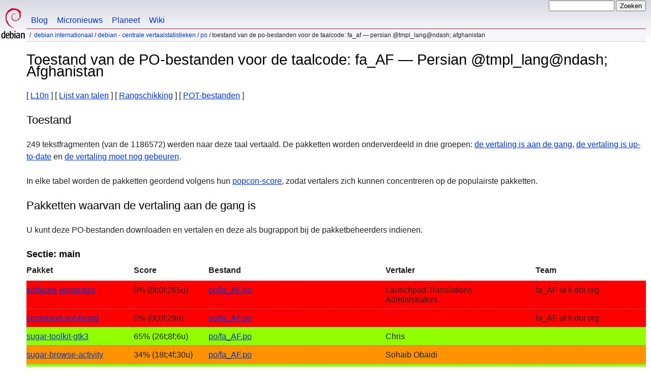

--- FILE ---
content_type: text/html
request_url: https://www.debian.org/international/l10n/po/fa_AF.nl.html
body_size: 3931
content:
<!DOCTYPE HTML PUBLIC "-//W3C//DTD HTML 4.01//EN" "http://www.w3.org/TR/html4/strict.dtd">
<html lang="nl">
<head>
  <meta http-equiv="Content-Type" content="text/html; charset=utf-8">
  <title>Debian -- Toestand van de PO-bestanden voor de taalcode: fa_AF &mdash; Persian @tmpl_lang@ndash; Afghanistan  </title>
  <link rel="author" href="mailto:webmaster@debian.org">
  <meta name="Generator" content="WML 2.32.0">
  <meta name="Modified" content="2026-01-16 15:44:19">
  <meta name="viewport" content="width=device-width">
  <meta name="mobileoptimized" content="300">
  <meta name="HandheldFriendly" content="true">
<link href="../../../debian.css" rel="stylesheet" type="text/css">
  <link href="../../../debian-nl.css" rel="stylesheet" type="text/css" media="all">
<link rel="search" type="application/opensearchdescription+xml" title="Debian-website zoekmachine" href="../../../search.nl.xml">
</head>
<body>
<div id="header">
  <div id="upperheader">
    <div id="logo">
    <a href="../../../" title="Debian Startpagina"><img src="../../../Pics/openlogo-50.png" alt="Debian"></a>
    </div> <!-- end logo -->
    <div id="searchbox">
      <form name="p" method="get" action="https://search.debian.org/cgi-bin/omega">
      <p>
<input type="hidden" name="DB" value="nl">
        <input name="P" value="" size="14">
        <input type="submit" value="Zoeken">
      </p>
      </form>
    </div>   <!-- end sitetools -->
  </div> <!-- end upperheader -->
  <!--UdmComment-->
  <div id="navbar">
    <p class="hidecss"><a href="#content">Overslaan van navigatiebalk</a></p>
    <ul>
      <!-- Link to Debian's own Social Media resources -->
      <li><a href="https://bits.debian.org/" title="Bits van Debian">Blog</a></li>
      <li><a href="https://micronews.debian.org" title="Micronieuws van Debian">Micronieuws</a></li>
      <li><a href="https://planet.debian.org/" title="De Debian-planeet">Planeet</a></li>
      <li><a href="https://wiki.debian.org/" title="De Debian wiki">Wiki</a></li>
    </ul>
  </div> <!-- end navbar -->
<p id="breadcrumbs"><a href="./../../">Debian Internationaal</a>
 &#x2F; <a href="./../">Debian - Centrale vertaalstatistieken</a>
 &#x2F; <a href="./">PO</a>
 &#x2F;
Toestand van de PO-bestanden voor de taalcode: fa_AF &mdash; Persian @tmpl_lang@ndash; Afghanistan </p>
</div> <!-- end header -->
<!--/UdmComment-->
<div id="content">
<h1>Toestand van de PO-bestanden voor de taalcode: fa_AF &mdash; Persian @tmpl_lang@ndash; Afghanistan </h1>
[&nbsp;<a href="../">L10n</a>&nbsp;]
[&nbsp;<a href="./">Lijst van talen</a>&nbsp;]
[&nbsp;<a href="rank">Rangschikking</a>&nbsp;]
[&nbsp;<a href="pot">POT-bestanden</a>&nbsp;]
<h2>Toestand</h2>
<p>
249 tekstfragmenten (van de 1186572) werden
naar deze taal vertaald.
 De pakketten worden onderverdeeld in drie groepen:
 <a href="#todo">de vertaling is aan de gang</a>,
 <a href="#done">de vertaling is up-to-date</a> en <a href="#i18n">de vertaling moet nog gebeuren</a>.
</p>
<p>
 In elke tabel worden de pakketten geordend volgens hun
 <a href="https://popcon.debian.org/source/by_inst">popcon-score</a>,
 zodat vertalers zich kunnen concentreren op de populairste pakketten.
</p>
<h2><a name="todo">Pakketten waarvan de vertaling aan de gang is</a></h2>
<p>U kunt deze PO-bestanden downloaden en vertalen en deze als bugrapport
bij de pakketbeheerders indienen.</p>
<h3>Sectie: main</h3>
<!-- BEGIN SECTION -->
<table border="1" summary="">
<tr>
  <th>Pakket</th>
  <th>Score</th>
  <th>Bestand</th>
  <th>Vertaler</th>
  <th>Team</th>
</tr>
<tr style="background-color: #ff0000"><td><a href="https://bugs.debian.org/cgi-bin/pkgreport.cgi?which=src&amp;data=software-properties">software-properties</a></td><td>  0% (0t;0f;265u)</td><td><a name="software-properties" href="https://i18n.debian.org/material/po/unstable/main/s/software-properties/po/software-properties_0.111-1_fa_AF.po.gz">po/fa_AF.po</a></td><td>Launchpad Translations Administrators</td><td>fa_AF at li dot org</td></tr>
<tr style="background-color: #ff0000"><td><a href="https://bugs.debian.org/cgi-bin/pkgreport.cgi?which=src&amp;data=command-not-found">command-not-found</a></td><td>  0% (0t;0f;29u)</td><td><a name="command-not-found" href="https://i18n.debian.org/material/po/unstable/main/c/command-not-found/po/command-not-found_23.04.0-3_fa_AF.po.gz">po/fa_AF.po</a></td><td></td><td>fa_AF at li dot org</td></tr>
<tr style="background-color: #92ff00"><td><a href="https://bugs.debian.org/cgi-bin/pkgreport.cgi?which=src&amp;data=sugar-toolkit-gtk3">sugar-toolkit-gtk3</a></td><td> 65% (26t;8f;6u)</td><td><a name="sugar-toolkit-gtk3" href="https://i18n.debian.org/material/po/unstable/main/s/sugar-toolkit-gtk3/po/sugar-toolkit-gtk3_0.121-1_fa_AF.po.gz">po/fa_AF.po</a></td><td>Chris</td><td></td></tr>
<tr style="background-color: #ff9200"><td><a href="https://bugs.debian.org/cgi-bin/pkgreport.cgi?which=src&amp;data=sugar-browse-activity">sugar-browse-activity</a></td><td> 34% (18t;4f;30u)</td><td><a name="sugar-browse-activity" href="https://i18n.debian.org/material/po/unstable/main/s/sugar-browse-activity/po/sugar-browse-activity_208-1_fa_AF.po.gz">po/fa_AF.po</a></td><td>Sohaib Obaidi</td><td></td></tr>
<tr style="background-color: #92ff00"><td><a href="https://bugs.debian.org/cgi-bin/pkgreport.cgi?which=src&amp;data=sugar-terminal-activity">sugar-terminal-activity</a></td><td> 75% (6t;0f;2u)</td><td><a name="sugar-terminal-activity" href="https://i18n.debian.org/material/po/unstable/main/s/sugar-terminal-activity/po/sugar-terminal-activity_47-2_fa_AF.po.gz">po/fa_AF.po</a></td><td>Sohaib Obaidi</td><td></td></tr>
<tr style="background-color: #ff0000"><td><a href="https://bugs.debian.org/cgi-bin/pkgreport.cgi?which=src&amp;data=python-holidays">python-holidays</a></td><td>  0% (0t;0f;16u)</td><td><a name="python-holidays" href="https://i18n.debian.org/material/po/unstable/main/p/python-holidays/holidays/locale/fa_AF/LC_MESSAGES/python-holidays_0.86-1_AF.po.gz">holidays/locale/fa_AF/LC_MESSAGES/AF.po</a></td><td>~Jhellico</td><td>Holidays Localization Team</td></tr>
<tr style="background-color: #ffdb00"><td><a href="https://bugs.debian.org/cgi-bin/pkgreport.cgi?which=src&amp;data=sugar-calculate-activity">sugar-calculate-activity</a></td><td> 50% (83t;17f;64u)</td><td><a name="sugar-calculate-activity" href="https://i18n.debian.org/material/po/unstable/main/s/sugar-calculate-activity/po/sugar-calculate-activity_47-1_fa_AF.po.gz">po/fa_AF.po</a></td><td>Sohaib Obaidi</td><td></td></tr>
<tr style="background-color: #92ff00"><td><a href="https://bugs.debian.org/cgi-bin/pkgreport.cgi?which=src&amp;data=sugar-imageviewer-activity">sugar-imageviewer-activity</a></td><td> 69% (9t;0f;4u)</td><td><a name="sugar-imageviewer-activity" href="https://i18n.debian.org/material/po/unstable/main/s/sugar-imageviewer-activity/po/sugar-imageviewer-activity_65-2_fa_AF.po.gz">po/fa_AF.po</a></td><td>Sohaib Obaidi</td><td></td></tr>
<tr style="background-color: #ffdb00"><td><a href="https://bugs.debian.org/cgi-bin/pkgreport.cgi?which=src&amp;data=sugar-pippy-activity">sugar-pippy-activity</a></td><td> 48% (15t;1f;15u)</td><td><a name="sugar-pippy-activity" href="https://i18n.debian.org/material/po/unstable/main/s/sugar-pippy-activity/po/sugar-pippy-activity_76-1_fa_AF.po.gz">po/fa_AF.po</a></td><td>Chris</td><td></td></tr>
<tr style="background-color: #92ff00"><td><a href="https://bugs.debian.org/cgi-bin/pkgreport.cgi?which=src&amp;data=sugar-write-activity">sugar-write-activity</a></td><td> 67% (37t;0f;18u)</td><td><a name="sugar-write-activity" href="https://i18n.debian.org/material/po/unstable/main/s/sugar-write-activity/po/sugar-write-activity_101-2_fa_AF.po.gz">po/fa_AF.po</a></td><td>Sohaib Obaidi</td><td></td></tr>
<tr style="background-color: #ffdb00"><td><a href="https://bugs.debian.org/cgi-bin/pkgreport.cgi?which=src&amp;data=sugar-read-activity">sugar-read-activity</a></td><td> 38% (16t;3f;23u)</td><td><a name="sugar-read-activity" href="https://i18n.debian.org/material/po/unstable/main/s/sugar-read-activity/po/sugar-read-activity_124-1_fa_AF.po.gz">po/fa_AF.po</a></td><td>Sohaib Obaidi</td><td></td></tr>
<tr style="background-color: #ff4900"><td><a href="https://bugs.debian.org/cgi-bin/pkgreport.cgi?which=src&amp;data=sugar-jukebox-activity">sugar-jukebox-activity</a></td><td> 15% (3t;0f;17u)</td><td><a name="sugar-jukebox-activity" href="https://i18n.debian.org/material/po/unstable/main/s/sugar-jukebox-activity/po/sugar-jukebox-activity_36-2_fa_AF.po.gz">po/fa_AF.po</a></td><td>Sohaib Obaidi</td><td></td></tr>
<tr style="background-color: #ff9200"><td><a href="https://bugs.debian.org/cgi-bin/pkgreport.cgi?which=src&amp;data=sugar-chat-activity">sugar-chat-activity</a></td><td> 32% (11t;0f;23u)</td><td><a name="sugar-chat-activity" href="https://i18n.debian.org/material/po/unstable/main/s/sugar-chat-activity/po/sugar-chat-activity_86-3_fa_AF.po.gz">po/fa_AF.po</a></td><td>Sohaib Obaidi</td><td></td></tr>
<tr style="background-color: #dbff00"><td><a href="https://bugs.debian.org/cgi-bin/pkgreport.cgi?which=src&amp;data=sugar-log-activity">sugar-log-activity</a></td><td> 52% (11t;3f;7u)</td><td><a name="sugar-log-activity" href="https://i18n.debian.org/material/po/unstable/main/s/sugar-log-activity/po/sugar-log-activity_42-2_fa_AF.po.gz">po/fa_AF.po</a></td><td>Chris</td><td></td></tr>
<tr style="background-color: #ff4900"><td><a href="https://bugs.debian.org/cgi-bin/pkgreport.cgi?which=src&amp;data=sugar-memorize-activity">sugar-memorize-activity</a></td><td> 18% (14t;7f;53u)</td><td><a name="sugar-memorize-activity" href="https://i18n.debian.org/material/po/unstable/main/s/sugar-memorize-activity/po/sugar-memorize-activity_59-1_fa_AF.po.gz">po/fa_AF.po</a></td><td>javed khan</td><td></td></tr>
</table>
<!-- END SECTION -->
<h2><a name="done">Reeds vertaalde pakketten</a></h2>
<h2><a name="i18n">POT-bestanden van de pakketten</a></h2>
<p>
Van pakketten die klaargemaakt zijn voor vertaling, maar nog niet in uw taal zijn
vertaald, kunt u de POT-bestanden hier vinden:
</p>
<a href="/international/l10n/po/pot">Link naar PO-sjabloonbestanden</a>
<h2>Pakketten zonder PO-bestanden</h2>
<p>Volg <a href="todo">deze link</a> om de lijst van pakketten zonder
PO-bestanden te bekijken.</p>
<p>
Deze pagina is gemaakt met data die is verzameld op 16 januari 2026.
Controleer dat u de meest recente versies heeft, voordat u deze bestanden gaat bewerken!
</p>
<div class="clr"></div>
</div> <!-- end content -->
<div id="footer">
<hr class="hidecss">
<p>Terug naar de <a href="../../../">startpagina van het Debian Project</a>.</p>
<hr>
<!--UdmComment-->
<div id="pageLang">
<div id="langSelector">
Deze pagina is ook beschikbaar in de volgende talen:
<div id="langContainer">
<select onchange="location = this.value;">
<option value="" disabled selected>Selecteer uw taal</option>
 <option value="tmpl.ca.html" title="Catalaans" lang="ca">catal&agrave;</option>
 <option value="tmpl.da.html" title="Deens" lang="da">dansk</option>
 <option value="tmpl.de.html" title="Duits" lang="de">Deutsch</option>
 <option value="tmpl.en.html" title="Engels" lang="en">English</option>
 <option value="tmpl.es.html" title="Spaans" lang="es">espa&ntilde;ol</option>
 <option value="tmpl.fr.html" title="Frans" lang="fr">fran&ccedil;ais</option>
 <option value="tmpl.it.html" title="Italiaans" lang="it">Italiano</option>
 <option value="tmpl.pl.html" title="Pools" lang="pl">polski</option>
 <option value="tmpl.pt.html" title="Portugees" lang="pt">Portugu&ecirc;s</option>
 <option value="tmpl.fi.html" title="Fins" lang="fi">suomi</option>
 <option value="tmpl.sv.html" title="Zweeds" lang="sv">svenska</option>
 <option value="tmpl.ru.html" title="Russisch" lang="ru">&#1056;&#1091;&#1089;&#1089;&#1082;&#1080;&#1081; (Russkij)</option>
 <option value="tmpl.uk.html" title="Oekraïens" lang="uk">&#1091;&#1082;&#1088;&#1072;&#1111;&#1085;&#1089;&#1100;&#1082;&#1072; (ukrajins'ka)</option>
 <option value="tmpl.ja.html" title="Japans" lang="ja">&#26085;&#26412;&#35486; (Nihongo)</option>
 <option value="tmpl.ko.html" title="Koreaans" lang="ko">&#54620;&#44397;&#50612; (Korean)</option>
</select>
</div>
De <a href="../../../intro/cn">standaardtaal voor webpagina’s</a> instellen
</div></div><!--/UdmComment-->
<hr>
<div id="footermap">
<!--UdmComment-->
<p><strong><a href="/">Startpagina</a></strong></p>
    <ul id="footermap-cola">
		<li><a href="../../../intro/about">Info</a>
		  <ul>
		  <li><a href="../../../social_contract">Sociaal Contract</a></li>
		  <li><a href="../../../code_of_conduct">Gedragscode</a></li>
		  <li><a href="../../../intro/free">Vrije Software</a></li>
          <li><a href="../../../legal">Juridische Informatie</a></li>
		  </ul>
		</li>
        <li><a href="../../../intro/help">Debian helpen</a></li>
    </ul>
	<ul id="footermap-colb">
			<li><a href="../../../distrib/">Verkrijgen</a>
			  <ul>
			  <li><a href="../../../distrib/netinst">Netwerkinstallatie</a></li>
			  <li><a href="../../../CD/">CD/USB-ISO-images</a></li>
            <li><a href="../../../blends/">Specifieke uitgaven</a></li>
			<li><a href="../../../distrib/packages">Debian Pakketten</a></li>
			<li><a href="../../../devel/">Ontwikkeling</a></li>
			  </ul>
			</li>
	</ul>
	<ul id="footermap-colc">
		<li><a href="../../../News/">Nieuws</a>
		  <ul>
		  <li><a href="../../../News/weekly/">Projectnieuws</a></li>
		  <li><a href="../../../events/">Agenda</a></li>
		  </ul>
		</li>
    <li><a href="../../../doc/">Documentatie</a>
      <ul>
      <li><a href="../../../releases/">Release-informatie</a></li>
      <li><a href="https://wiki.debian.org/">Debian wiki</a></li>
      </ul>
    </li>
   </ul>
   <ul id="footermap-cold">
    <li><a href="../../../support">Ondersteuning</a>
	  <ul>
			  <li><a href="../../../international/">Debian Internationaal</a></li>
			  <li><a href="../../../security/">Informatie over beveiliging</a></li>
			  <li><a href="../../../Bugs/">Bugrapporten</a></li>
			  <li><a href="../../../MailingLists/">Mailinglijsten</a></li>
      </ul>
    </li>
</ul>
<ul id="footermap-cole">
  <li><a href="../../../sitemap">Index</a></li>
  <li><a href="https://search.debian.org/">Zoeken</a></li>
  <li><a href="https://bits.debian.org">Blog van Debian</a></li>
  <li><a href="https://micronews.debian.org">Debian-micronieuws</a></li>
  <li><a href="https://planet.debian.org">Debian-planeet</a></li>
</ul>
<!--/UdmComment-->
</div> <!-- end footermap -->
<div id="fineprint">
<!--UdmComment-->
  <p>Raadpleeg onze <a href="../../../contact">contactpagina</a> om contact met ons op te nemen. De broncode van de website is <a href="https://salsa.debian.org/webmaster-team/webwml">beschikbaar</a>.</p>
<p>
Laatste aanpassing: ma, 6 mei 2024, 19:18:27 UTC
&emsp;
Laatste compilatie: vr, 16 jan 2026, 15:44:19 UTC
  <br>
  Copyright &copy; 1997-2024 <a href="https://www.spi-inc.org/">SPI</a> en anderen; Zie de <a href="../../../license" rel="copyright">licentievoorwaarden</a><br>
  Debian is een geregisteerd <a href="../../../trademark">handelsmerk</a> van Software in the Public Interest, Inc.
</p>
<!--/UdmComment-->
</div>
</div> <!-- end footer -->
</body>
</html>
